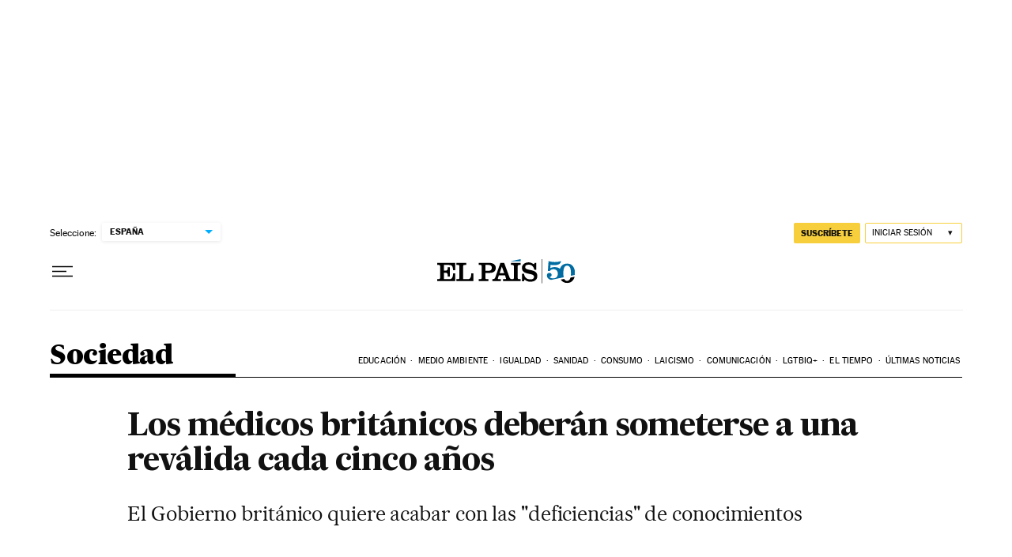

--- FILE ---
content_type: application/javascript; charset=utf-8
request_url: https://fundingchoicesmessages.google.com/f/AGSKWxU4lYWFkZ2n1Db3jFA78Mb6vckYcjKHHRFMML_nZNUsOmoQlNhnWHqU3PDQ4ykWhX192auTEVQyCX9_BXXaapI8VQkur8ITARzpDBpd_XWYOyWR7zxa5-NPhzyXVnVpGVZFyKW9k2VPnmMIJmmEab3BuLLC7BjhKHhdT4d4wQz0HDSttInTtNmCrt8I/_/ads_server_-web-ad-/adleft./adspace?/300_ad_
body_size: -1292
content:
window['6fee61f5-ff9f-4ecf-b977-9b2b7ff1dce4'] = true;

--- FILE ---
content_type: application/javascript; charset=utf-8
request_url: https://fundingchoicesmessages.google.com/f/AGSKWxXXLv5_OvsEW3gNb91f7Jf0dDrFv0othHSW_zvYOMdYDs4-K0xPZRIJSf6SQwRSSRMJp7TDCtgeSLSpwdCr83Fb4M-vQ2GerDqYUAsqzH47xKd7whSuqc9zAK84udyMYIoZlQo=?fccs=W251bGwsbnVsbCxudWxsLG51bGwsbnVsbCxudWxsLFsxNzY4NjkwOTMzLDg0MDAwMDAwXSxudWxsLG51bGwsbnVsbCxbbnVsbCxbNyw2XSxudWxsLG51bGwsbnVsbCxudWxsLG51bGwsbnVsbCxudWxsLG51bGwsbnVsbCwxXSwiaHR0cHM6Ly9lbHBhaXMuY29tL3NvY2llZGFkLzIwMTIvMTAvMTkvYWN0dWFsaWRhZC8xMzUwNjM3MTA4XzU2NTk3OS5odG1sIixudWxsLFtbOCwiTTlsa3pVYVpEc2ciXSxbOSwiZW4tVVMiXSxbMTYsIlsxLDEsMV0iXSxbMTksIjIiXSxbMTcsIlswXSJdLFsyNCwiIl0sWzI5LCJmYWxzZSJdXV0
body_size: 97
content:
if (typeof __googlefc.fcKernelManager.run === 'function') {"use strict";this.default_ContributorServingResponseClientJs=this.default_ContributorServingResponseClientJs||{};(function(_){var window=this;
try{
var np=function(a){this.A=_.t(a)};_.u(np,_.J);var op=function(a){this.A=_.t(a)};_.u(op,_.J);op.prototype.getWhitelistStatus=function(){return _.F(this,2)};var pp=function(a){this.A=_.t(a)};_.u(pp,_.J);var qp=_.Zc(pp),rp=function(a,b,c){this.B=a;this.j=_.A(b,np,1);this.l=_.A(b,_.Nk,3);this.F=_.A(b,op,4);a=this.B.location.hostname;this.D=_.Dg(this.j,2)&&_.O(this.j,2)!==""?_.O(this.j,2):a;a=new _.Og(_.Ok(this.l));this.C=new _.bh(_.q.document,this.D,a);this.console=null;this.o=new _.jp(this.B,c,a)};
rp.prototype.run=function(){if(_.O(this.j,3)){var a=this.C,b=_.O(this.j,3),c=_.dh(a),d=new _.Ug;b=_.fg(d,1,b);c=_.C(c,1,b);_.hh(a,c)}else _.eh(this.C,"FCNEC");_.lp(this.o,_.A(this.l,_.Ae,1),this.l.getDefaultConsentRevocationText(),this.l.getDefaultConsentRevocationCloseText(),this.l.getDefaultConsentRevocationAttestationText(),this.D);_.mp(this.o,_.F(this.F,1),this.F.getWhitelistStatus());var e;a=(e=this.B.googlefc)==null?void 0:e.__executeManualDeployment;a!==void 0&&typeof a==="function"&&_.Qo(this.o.G,
"manualDeploymentApi")};var sp=function(){};sp.prototype.run=function(a,b,c){var d;return _.v(function(e){d=qp(b);(new rp(a,d,c)).run();return e.return({})})};_.Rk(7,new sp);
}catch(e){_._DumpException(e)}
}).call(this,this.default_ContributorServingResponseClientJs);
// Google Inc.

//# sourceURL=/_/mss/boq-content-ads-contributor/_/js/k=boq-content-ads-contributor.ContributorServingResponseClientJs.en_US.M9lkzUaZDsg.es5.O/d=1/exm=ad_blocking_detection_executable,kernel_loader,loader_js_executable/ed=1/rs=AJlcJMzanTQvnnVdXXtZinnKRQ21NfsPog/m=cookie_refresh_executable
__googlefc.fcKernelManager.run('\x5b\x5b\x5b7,\x22\x5b\x5bnull,\\\x22elpais.com\\\x22,\\\x22AKsRol-LCOonhSIriPH0ryzBQHSp7sGjzrdgXvwHlenoR6FBovW4oeJGGfvYsw76hvMXrPKow6zE6dTPYYQVX-tNa_tLI4BCKWgGot8GUBbf1RJjWPMlGrXcFh7sgwD_VIBoabyiIc8x2pWg20FEOSw_eycKL7iJ9g\\\\u003d\\\\u003d\\\x22\x5d,null,\x5b\x5bnull,null,null,\\\x22https:\/\/fundingchoicesmessages.google.com\/f\/AGSKWxV-mRYKMKyeDCgz4HmSxGall0uLJHBEz6aAVr2To1y9Vf_HBltBmLELxvwHj2ihWXGJpOq6RoMPfOwJifsHseSHajYR__eagNvpNK2Bp1U4msEbMl3Kgjp7pWhy9FbDA0xKi2Y\\\\u003d\\\x22\x5d,null,null,\x5bnull,null,null,\\\x22https:\/\/fundingchoicesmessages.google.com\/el\/AGSKWxVo1xwbb5d-P3ByacHxWfAcXif5mWNUqEuCqVI0kuVJwp3p80fgf3WJfq8jF7sIuXlpt05PkQgPpQVyKeklHsxTSppTAZ_8X0b8TRVs3lWcfIs_u9lLRQxbQ0yNh1wxYLaOC6c\\\\u003d\\\x22\x5d,null,\x5bnull,\x5b7,6\x5d,null,null,null,null,null,null,null,null,null,1\x5d\x5d,\x5b3,1\x5d\x5d\x22\x5d\x5d,\x5bnull,null,null,\x22https:\/\/fundingchoicesmessages.google.com\/f\/AGSKWxU_KTtDm4Y1pFSB489oZ-Hw_GGHybux4nbcXPHk_WRyFadPZT1zLwBPvGKStdn0eR8RLsytuhR70iJhVgL3D4SA_QexS2PEfFRHepSqY8At4RWzfDsOZ25DnhiBIcSdHQaHAJc\\u003d\x22\x5d\x5d');}